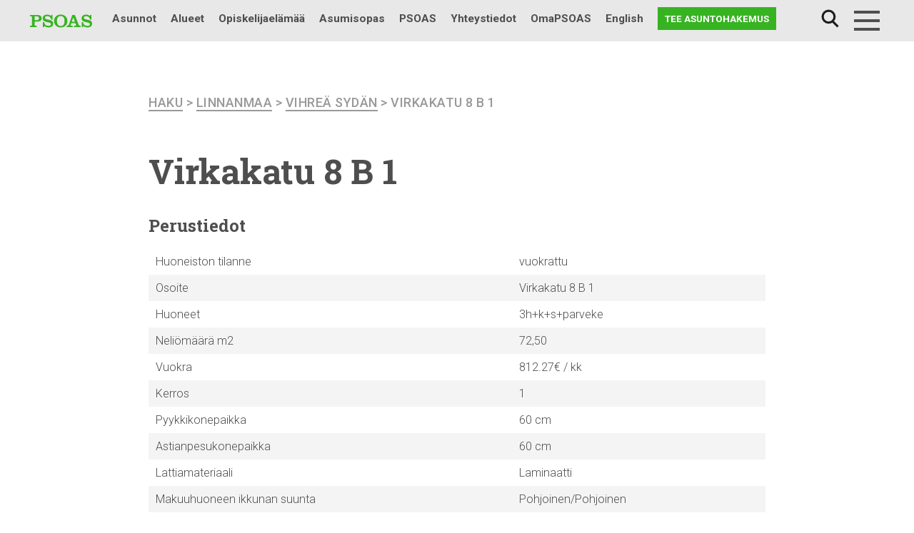

--- FILE ---
content_type: text/html; charset=UTF-8
request_url: https://www.psoas.fi/huoneisto/virkakatu-8-b-1/
body_size: 12657
content:
<!doctype html>
<html lang="fi">
<head>
	<meta charset="UTF-8">
	<meta name="viewport" content="width=device-width, initial-scale=1">
  <link rel="profile" href="http://gmpg.org/xfn/11">
	<link rel="stylesheet" href="https://stackpath.bootstrapcdn.com/bootstrap/4.2.1/css/bootstrap.min.css" integrity="sha384-GJzZqFGwb1QTTN6wy59ffF1BuGJpLSa9DkKMp0DgiMDm4iYMj70gZWKYbI706tWS" crossorigin="anonymous">
	<!-- Google Tag Manager -->
	<script>(function(w,d,s,l,i){w[l]=w[l]||[];w[l].push({'gtm.start':
	new Date().getTime(),event:'gtm.js'});var f=d.getElementsByTagName(s)[0],
	j=d.createElement(s),dl=l!='dataLayer'?'&l='+l:'';j.async=true;j.src=
	'https://www.googletagmanager.com/gtm.js?id='+i+dl;f.parentNode.insertBefore(j,f);
	})(window,document,'script','dataLayer','GTM-N8SD2RT');</script>
	<!-- End Google Tag Manager -->
	<!-- Facebook Pixel Code -->
	<script>
	  !function(f,b,e,v,n,t,s)
	  {if(f.fbq)return;n=f.fbq=function(){n.callMethod?
	  n.callMethod.apply(n,arguments):n.queue.push(arguments)};
	  if(!f._fbq)f._fbq=n;n.push=n;n.loaded=!0;n.version='2.0';
	  n.queue=[];t=b.createElement(e);t.async=!0;
	  t.src=v;s=b.getElementsByTagName(e)[0];
	  s.parentNode.insertBefore(t,s)}(window, document,'script',
	  'https://connect.facebook.net/en_US/fbevents.js');
	  fbq('init', '858505798173327');
	  fbq('track', 'PageView');
	</script>
	<noscript>
	  <img height="1" width="1" style="display:none"
	       src="https://www.facebook.com/tr?id=858505798173327&ev=PageView&noscript=1"/>
	</noscript>
	<!-- End Facebook Pixel Code -->
  <title>Virkakatu 8 B 1 | PSOAS</title>
<link rel="alternate" href="https://www.psoas.fi/huoneisto/virkakatu-8-b-1/" hreflang="fi" />
<link rel="alternate" href="https://www.psoas.fi/en/apartment/virkakatu-8-b-1/" hreflang="en" />

<!-- The SEO Framework tehnyt Sybre Waaijer -->
<meta property="og:locale" content="fi_FI" />
<meta property="og:type" content="website" />
<meta property="og:title" content="Virkakatu 8 B 1 | PSOAS" />
<meta property="og:url" content="https://www.psoas.fi/huoneisto/virkakatu-8-b-1/" />
<meta property="og:site_name" content="PSOAS" />
<meta name="twitter:card" content="summary_large_image" />
<meta name="twitter:title" content="Virkakatu 8 B 1 | PSOAS" />
<link rel="canonical" href="https://www.psoas.fi/huoneisto/virkakatu-8-b-1/" />
<script type="application/ld+json">{"@context":"https://schema.org","@type":"BreadcrumbList","itemListElement":[{"@type":"ListItem","position":1,"item":{"@id":"https://www.psoas.fi/","name":"Vuokra&#x2d;asunnot Oulu | PSOAS"}},{"@type":"ListItem","position":2,"item":{"@id":"https://www.psoas.fi/huoneisto/virkakatu-8-b-1/","name":"Virkakatu 8 B 1"}}]}</script>
<!-- / The SEO Framework tehnyt Sybre Waaijer | 2.90ms meta | 1.19ms boot -->

<link rel='dns-prefetch' href='//maps.googleapis.com' />
<link rel='dns-prefetch' href='//fonts.googleapis.com' />
<link rel="alternate" type="application/rss+xml" title="PSOAS &raquo; syöte" href="https://www.psoas.fi/feed/" />
<link rel="alternate" type="application/rss+xml" title="PSOAS &raquo; kommenttien syöte" href="https://www.psoas.fi/comments/feed/" />
<link rel='stylesheet' id='wp-block-library-css'  href='https://www.psoas.fi/wp-includes/css/dist/block-library/style.min.css?ver=6.0.11' type='text/css' media='all' />
<style id='wp-block-library-theme-inline-css' type='text/css'>
.wp-block-audio figcaption{color:#555;font-size:13px;text-align:center}.is-dark-theme .wp-block-audio figcaption{color:hsla(0,0%,100%,.65)}.wp-block-code{border:1px solid #ccc;border-radius:4px;font-family:Menlo,Consolas,monaco,monospace;padding:.8em 1em}.wp-block-embed figcaption{color:#555;font-size:13px;text-align:center}.is-dark-theme .wp-block-embed figcaption{color:hsla(0,0%,100%,.65)}.blocks-gallery-caption{color:#555;font-size:13px;text-align:center}.is-dark-theme .blocks-gallery-caption{color:hsla(0,0%,100%,.65)}.wp-block-image figcaption{color:#555;font-size:13px;text-align:center}.is-dark-theme .wp-block-image figcaption{color:hsla(0,0%,100%,.65)}.wp-block-pullquote{border-top:4px solid;border-bottom:4px solid;margin-bottom:1.75em;color:currentColor}.wp-block-pullquote__citation,.wp-block-pullquote cite,.wp-block-pullquote footer{color:currentColor;text-transform:uppercase;font-size:.8125em;font-style:normal}.wp-block-quote{border-left:.25em solid;margin:0 0 1.75em;padding-left:1em}.wp-block-quote cite,.wp-block-quote footer{color:currentColor;font-size:.8125em;position:relative;font-style:normal}.wp-block-quote.has-text-align-right{border-left:none;border-right:.25em solid;padding-left:0;padding-right:1em}.wp-block-quote.has-text-align-center{border:none;padding-left:0}.wp-block-quote.is-large,.wp-block-quote.is-style-large,.wp-block-quote.is-style-plain{border:none}.wp-block-search .wp-block-search__label{font-weight:700}:where(.wp-block-group.has-background){padding:1.25em 2.375em}.wp-block-separator.has-css-opacity{opacity:.4}.wp-block-separator{border:none;border-bottom:2px solid;margin-left:auto;margin-right:auto}.wp-block-separator.has-alpha-channel-opacity{opacity:1}.wp-block-separator:not(.is-style-wide):not(.is-style-dots){width:100px}.wp-block-separator.has-background:not(.is-style-dots){border-bottom:none;height:1px}.wp-block-separator.has-background:not(.is-style-wide):not(.is-style-dots){height:2px}.wp-block-table thead{border-bottom:3px solid}.wp-block-table tfoot{border-top:3px solid}.wp-block-table td,.wp-block-table th{padding:.5em;border:1px solid;word-break:normal}.wp-block-table figcaption{color:#555;font-size:13px;text-align:center}.is-dark-theme .wp-block-table figcaption{color:hsla(0,0%,100%,.65)}.wp-block-video figcaption{color:#555;font-size:13px;text-align:center}.is-dark-theme .wp-block-video figcaption{color:hsla(0,0%,100%,.65)}.wp-block-template-part.has-background{padding:1.25em 2.375em;margin-top:0;margin-bottom:0}
</style>
<style id='global-styles-inline-css' type='text/css'>
body{--wp--preset--color--black: #000000;--wp--preset--color--cyan-bluish-gray: #abb8c3;--wp--preset--color--white: #ffffff;--wp--preset--color--pale-pink: #f78da7;--wp--preset--color--vivid-red: #cf2e2e;--wp--preset--color--luminous-vivid-orange: #ff6900;--wp--preset--color--luminous-vivid-amber: #fcb900;--wp--preset--color--light-green-cyan: #7bdcb5;--wp--preset--color--vivid-green-cyan: #00d084;--wp--preset--color--pale-cyan-blue: #8ed1fc;--wp--preset--color--vivid-cyan-blue: #0693e3;--wp--preset--color--vivid-purple: #9b51e0;--wp--preset--gradient--vivid-cyan-blue-to-vivid-purple: linear-gradient(135deg,rgba(6,147,227,1) 0%,rgb(155,81,224) 100%);--wp--preset--gradient--light-green-cyan-to-vivid-green-cyan: linear-gradient(135deg,rgb(122,220,180) 0%,rgb(0,208,130) 100%);--wp--preset--gradient--luminous-vivid-amber-to-luminous-vivid-orange: linear-gradient(135deg,rgba(252,185,0,1) 0%,rgba(255,105,0,1) 100%);--wp--preset--gradient--luminous-vivid-orange-to-vivid-red: linear-gradient(135deg,rgba(255,105,0,1) 0%,rgb(207,46,46) 100%);--wp--preset--gradient--very-light-gray-to-cyan-bluish-gray: linear-gradient(135deg,rgb(238,238,238) 0%,rgb(169,184,195) 100%);--wp--preset--gradient--cool-to-warm-spectrum: linear-gradient(135deg,rgb(74,234,220) 0%,rgb(151,120,209) 20%,rgb(207,42,186) 40%,rgb(238,44,130) 60%,rgb(251,105,98) 80%,rgb(254,248,76) 100%);--wp--preset--gradient--blush-light-purple: linear-gradient(135deg,rgb(255,206,236) 0%,rgb(152,150,240) 100%);--wp--preset--gradient--blush-bordeaux: linear-gradient(135deg,rgb(254,205,165) 0%,rgb(254,45,45) 50%,rgb(107,0,62) 100%);--wp--preset--gradient--luminous-dusk: linear-gradient(135deg,rgb(255,203,112) 0%,rgb(199,81,192) 50%,rgb(65,88,208) 100%);--wp--preset--gradient--pale-ocean: linear-gradient(135deg,rgb(255,245,203) 0%,rgb(182,227,212) 50%,rgb(51,167,181) 100%);--wp--preset--gradient--electric-grass: linear-gradient(135deg,rgb(202,248,128) 0%,rgb(113,206,126) 100%);--wp--preset--gradient--midnight: linear-gradient(135deg,rgb(2,3,129) 0%,rgb(40,116,252) 100%);--wp--preset--duotone--dark-grayscale: url('#wp-duotone-dark-grayscale');--wp--preset--duotone--grayscale: url('#wp-duotone-grayscale');--wp--preset--duotone--purple-yellow: url('#wp-duotone-purple-yellow');--wp--preset--duotone--blue-red: url('#wp-duotone-blue-red');--wp--preset--duotone--midnight: url('#wp-duotone-midnight');--wp--preset--duotone--magenta-yellow: url('#wp-duotone-magenta-yellow');--wp--preset--duotone--purple-green: url('#wp-duotone-purple-green');--wp--preset--duotone--blue-orange: url('#wp-duotone-blue-orange');--wp--preset--font-size--small: 13px;--wp--preset--font-size--medium: 20px;--wp--preset--font-size--large: 36px;--wp--preset--font-size--x-large: 42px;--wp--preset--font-size--normal: 16px;}.has-black-color{color: var(--wp--preset--color--black) !important;}.has-cyan-bluish-gray-color{color: var(--wp--preset--color--cyan-bluish-gray) !important;}.has-white-color{color: var(--wp--preset--color--white) !important;}.has-pale-pink-color{color: var(--wp--preset--color--pale-pink) !important;}.has-vivid-red-color{color: var(--wp--preset--color--vivid-red) !important;}.has-luminous-vivid-orange-color{color: var(--wp--preset--color--luminous-vivid-orange) !important;}.has-luminous-vivid-amber-color{color: var(--wp--preset--color--luminous-vivid-amber) !important;}.has-light-green-cyan-color{color: var(--wp--preset--color--light-green-cyan) !important;}.has-vivid-green-cyan-color{color: var(--wp--preset--color--vivid-green-cyan) !important;}.has-pale-cyan-blue-color{color: var(--wp--preset--color--pale-cyan-blue) !important;}.has-vivid-cyan-blue-color{color: var(--wp--preset--color--vivid-cyan-blue) !important;}.has-vivid-purple-color{color: var(--wp--preset--color--vivid-purple) !important;}.has-black-background-color{background-color: var(--wp--preset--color--black) !important;}.has-cyan-bluish-gray-background-color{background-color: var(--wp--preset--color--cyan-bluish-gray) !important;}.has-white-background-color{background-color: var(--wp--preset--color--white) !important;}.has-pale-pink-background-color{background-color: var(--wp--preset--color--pale-pink) !important;}.has-vivid-red-background-color{background-color: var(--wp--preset--color--vivid-red) !important;}.has-luminous-vivid-orange-background-color{background-color: var(--wp--preset--color--luminous-vivid-orange) !important;}.has-luminous-vivid-amber-background-color{background-color: var(--wp--preset--color--luminous-vivid-amber) !important;}.has-light-green-cyan-background-color{background-color: var(--wp--preset--color--light-green-cyan) !important;}.has-vivid-green-cyan-background-color{background-color: var(--wp--preset--color--vivid-green-cyan) !important;}.has-pale-cyan-blue-background-color{background-color: var(--wp--preset--color--pale-cyan-blue) !important;}.has-vivid-cyan-blue-background-color{background-color: var(--wp--preset--color--vivid-cyan-blue) !important;}.has-vivid-purple-background-color{background-color: var(--wp--preset--color--vivid-purple) !important;}.has-black-border-color{border-color: var(--wp--preset--color--black) !important;}.has-cyan-bluish-gray-border-color{border-color: var(--wp--preset--color--cyan-bluish-gray) !important;}.has-white-border-color{border-color: var(--wp--preset--color--white) !important;}.has-pale-pink-border-color{border-color: var(--wp--preset--color--pale-pink) !important;}.has-vivid-red-border-color{border-color: var(--wp--preset--color--vivid-red) !important;}.has-luminous-vivid-orange-border-color{border-color: var(--wp--preset--color--luminous-vivid-orange) !important;}.has-luminous-vivid-amber-border-color{border-color: var(--wp--preset--color--luminous-vivid-amber) !important;}.has-light-green-cyan-border-color{border-color: var(--wp--preset--color--light-green-cyan) !important;}.has-vivid-green-cyan-border-color{border-color: var(--wp--preset--color--vivid-green-cyan) !important;}.has-pale-cyan-blue-border-color{border-color: var(--wp--preset--color--pale-cyan-blue) !important;}.has-vivid-cyan-blue-border-color{border-color: var(--wp--preset--color--vivid-cyan-blue) !important;}.has-vivid-purple-border-color{border-color: var(--wp--preset--color--vivid-purple) !important;}.has-vivid-cyan-blue-to-vivid-purple-gradient-background{background: var(--wp--preset--gradient--vivid-cyan-blue-to-vivid-purple) !important;}.has-light-green-cyan-to-vivid-green-cyan-gradient-background{background: var(--wp--preset--gradient--light-green-cyan-to-vivid-green-cyan) !important;}.has-luminous-vivid-amber-to-luminous-vivid-orange-gradient-background{background: var(--wp--preset--gradient--luminous-vivid-amber-to-luminous-vivid-orange) !important;}.has-luminous-vivid-orange-to-vivid-red-gradient-background{background: var(--wp--preset--gradient--luminous-vivid-orange-to-vivid-red) !important;}.has-very-light-gray-to-cyan-bluish-gray-gradient-background{background: var(--wp--preset--gradient--very-light-gray-to-cyan-bluish-gray) !important;}.has-cool-to-warm-spectrum-gradient-background{background: var(--wp--preset--gradient--cool-to-warm-spectrum) !important;}.has-blush-light-purple-gradient-background{background: var(--wp--preset--gradient--blush-light-purple) !important;}.has-blush-bordeaux-gradient-background{background: var(--wp--preset--gradient--blush-bordeaux) !important;}.has-luminous-dusk-gradient-background{background: var(--wp--preset--gradient--luminous-dusk) !important;}.has-pale-ocean-gradient-background{background: var(--wp--preset--gradient--pale-ocean) !important;}.has-electric-grass-gradient-background{background: var(--wp--preset--gradient--electric-grass) !important;}.has-midnight-gradient-background{background: var(--wp--preset--gradient--midnight) !important;}.has-small-font-size{font-size: var(--wp--preset--font-size--small) !important;}.has-medium-font-size{font-size: var(--wp--preset--font-size--medium) !important;}.has-large-font-size{font-size: var(--wp--preset--font-size--large) !important;}.has-x-large-font-size{font-size: var(--wp--preset--font-size--x-large) !important;}
</style>
<link rel='stylesheet' id='pb-accordion-blocks-style-css'  href='https://www.psoas.fi/wp-content/plugins/accordion-blocks/build/index.css?ver=1.5.0' type='text/css' media='all' />
<link rel='stylesheet' id='recycling-points-style-css'  href='https://www.psoas.fi/wp-content/plugins/psoas-recycling-scoreboard/assets/css/psoas-recycling-scoreboard.css?ver=1.0.0' type='text/css' media='all' />
<link rel='stylesheet' id='testimonial-styles-css'  href='https://www.psoas.fi/wp-content/plugins/psoas-testimonials/testimonial-styles.css?ver=6.0.11' type='text/css' media='all' />
<link rel='stylesheet' id='responsive-lightbox-nivo_lightbox-css-css'  href='https://www.psoas.fi/wp-content/plugins/responsive-lightbox-lite/assets/nivo-lightbox/nivo-lightbox.css?ver=6.0.11' type='text/css' media='all' />
<link rel='stylesheet' id='responsive-lightbox-nivo_lightbox-css-d-css'  href='https://www.psoas.fi/wp-content/plugins/responsive-lightbox-lite/assets/nivo-lightbox/themes/default/default.css?ver=6.0.11' type='text/css' media='all' />
<link rel='stylesheet' id='vuokraovi-xml-css'  href='https://www.psoas.fi/wp-content/plugins/vuokraovi-xml/public/css/vuokraovi-xml-public.css?ver=1.0.0' type='text/css' media='all' />
<link rel='stylesheet' id='wp-polls-css'  href='https://www.psoas.fi/wp-content/plugins/wp-polls/polls-css.css?ver=2.77.0' type='text/css' media='all' />
<style id='wp-polls-inline-css' type='text/css'>
.wp-polls .pollbar {
	margin: 1px;
	font-size: 6px;
	line-height: 8px;
	height: 8px;
	background-image: url('https://www.psoas.fi/wp-content/plugins/wp-polls/images/default/pollbg.gif');
	border: 1px solid #c8c8c8;
}

</style>
<link rel='stylesheet' id='wpex-font-awesome-5-css'  href='https://www.psoas.fi/wp-content/plugins/wp-timelines/css/font-awesome-5/css/all.min.css?ver=6.0.11' type='text/css' media='all' />
<link rel='stylesheet' id='wpex-font-awesome-shims-css'  href='https://www.psoas.fi/wp-content/plugins/wp-timelines/css/font-awesome-5/css/v4-shims.min.css?ver=6.0.11' type='text/css' media='all' />
<link rel='stylesheet' id='wpex-google-fonts-css'  href='//fonts.googleapis.com/css?family=Source+Sans+Pro&#038;ver=1.0.0' type='text/css' media='all' />
<link rel='stylesheet' id='wpex-ex_s_lick-css'  href='https://www.psoas.fi/wp-content/plugins/wp-timelines/js/ex_s_lick/ex_s_lick.css?ver=6.0.11' type='text/css' media='all' />
<link rel='stylesheet' id='wpex-ex_s_lick-theme-css'  href='https://www.psoas.fi/wp-content/plugins/wp-timelines/js/ex_s_lick/ex_s_lick-theme.css?ver=6.0.11' type='text/css' media='all' />
<link rel='stylesheet' id='wpex-timeline-animate-css'  href='https://www.psoas.fi/wp-content/plugins/wp-timelines/css/animate.css?ver=6.0.11' type='text/css' media='all' />
<link rel='stylesheet' id='wpex-timeline-css-css'  href='https://www.psoas.fi/wp-content/plugins/wp-timelines/css/style.css?ver=6.0.11' type='text/css' media='all' />
<link rel='stylesheet' id='wpex-timeline-sidebyside-css'  href='https://www.psoas.fi/wp-content/plugins/wp-timelines/css/style-sidebyside.css?ver=6.0.11' type='text/css' media='all' />
<link rel='stylesheet' id='wpex-horiz-css-css'  href='https://www.psoas.fi/wp-content/plugins/wp-timelines/css/horiz-style.css?ver=3.2' type='text/css' media='all' />
<link rel='stylesheet' id='wpex-timeline-dark-css-css'  href='https://www.psoas.fi/wp-content/plugins/wp-timelines/css/dark.css?ver=6.0.11' type='text/css' media='all' />
<style id='wpex-timeline-dark-css-inline-css' type='text/css'>
	.wpextl-loadicon,
    .wpextl-loadicon::before,
	.wpextl-loadicon::after{ border-left-color:#0db14b}
    .wpex-filter > .fa,
    .wpex-endlabel.wpex-loadmore span, .wpex-tltitle.wpex-loadmore span, .wpex-loadmore .loadmore-timeline,
    .wpex-timeline-list.show-icon .wpex-timeline > li:after, .wpex-timeline-list.show-icon .wpex-timeline > li:first-child:before,
    .wpex-timeline-list.show-icon .wpex-timeline.style-center > li .wpex-content-left .wpex-leftdate,
    .wpex-timeline-list.show-icon li .wpex-timeline-icon .fa,
    .wpex .timeline-details .wptl-readmore > a:hover,
    .wpex-spinner > div,
    .wpex.horizontal-timeline .ex_s_lick-prev:hover, .wpex.horizontal-timeline .ex_s_lick-next:hover,
    .wpex.horizontal-timeline .horizontal-content .ex_s_lick-next:hover,
    .wpex.horizontal-timeline .horizontal-content .ex_s_lick-prev:hover,
    .wpex.horizontal-timeline .horizontal-nav li.ex_s_lick-current span.tl-point:before,
    .wpex.horizontal-timeline.tl-hozsteps .horizontal-nav li.ex_s_lick-current span.tl-point i,
    .timeline-navigation a.btn,
    .timeline-navigation div > a,
    .wpex.horizontal-timeline.ex-multi-item .horizontal-nav li .wpex_point:before,
    .wpex.horizontal-timeline.ex-multi-item .horizontal-nav li.ex_s_lick-current .wpex_point:before,
    .wpex.wpex-horizontal-3.ex-multi-item .horizontal-nav  h2 a,
    .wpex-timeline-list:not(.show-icon) .wptl-feature-name span,
    .wpex.horizontal-timeline.ex-multi-item:not(.wpex-horizontal-4) .horizontal-nav li span.wpex_point,
    .wpex.horizontal-timeline.ex-multi-item:not(.wpex-horizontal-4) .horizontal-nav li span.wpex_point,
    .show-wide_img .wpex-timeline > li .wpex-timeline-time span.tll-date,
    .wpex-timeline-list.show-bg.left-tl li .wpex-timeline-label .wpex-content-left .wpex-leftdate,
    .wpex-timeline-list.show-simple:not(.show-simple-bod) ul li .wpex-timeline-time .tll-date,
    .show-box-color .tlb-time,
    .sidebyside-tl.show-classic span.tll-date,
    .wptl-back-to-list a,
    .wpex-timeline > li .wpex-timeline-icon .fa{ background:#0db14b}
    .wpex-timeline-list.show-icon li .wpex-timeline-icon .fa:before,
    .wpex-filter span.active,
    .wpex-timeline-list.show-simple.show-simple-bod ul li .wpex-timeline-time .tll-date,
    .wpex-timeline-list.show-simple .wptl-readmore-center a,
    .wpex.horizontal-timeline .ex_s_lick-prev, .wpex.horizontal-timeline .ex_s_lick-next,
    .wpex.horizontal-timeline.tl-hozsteps .horizontal-nav li.prev_item:not(.ex_s_lick-current) span.tl-point i,
    .wpex.horizontal-timeline.ex-multi-item .horizontal-nav li span.wpex_point i,
    .wpex-timeline-list.show-clean .wpex-timeline > li .wpex-timeline-label h2,
    .wpex-timeline-list.show-simple li .wpex-timeline-icon .fa:not(.no-icon):before,
    .wpex.horizontal-timeline .extl-hoz-sbs .horizontal-nav li span.tl-point i,
    .show-wide_img.left-tl .wpex-timeline > li .wpex-timeline-icon .fa:not(.no-icon):not(.icon-img):before,
    .wpex-timeline > li .wpex-timeline-time span:last-child{ color:#0db14b}
    .wpex .timeline-details .wptl-readmore > a,
    .wpex.horizontal-timeline .ex_s_lick-prev:hover, .wpex.horizontal-timeline .ex_s_lick-next:hover,
    .wpex.horizontal-timeline .horizontal-content .ex_s_lick-next:hover,
    .wpex.horizontal-timeline .horizontal-content .ex_s_lick-prev:hover,
    .wpex.horizontal-timeline .horizontal-nav li.ex_s_lick-current span.tl-point:before,
    .wpex.horizontal-timeline .ex_s_lick-prev, .wpex.horizontal-timeline .ex_s_lick-next,
    .wpex.horizontal-timeline .timeline-pos-select,
    .wpex.horizontal-timeline .horizontal-nav li.prev_item span.tl-point:before,
    .wpex.horizontal-timeline.tl-hozsteps .horizontal-nav li.ex_s_lick-current span.tl-point i,
    .wpex.horizontal-timeline.tl-hozsteps .timeline-hr, .wpex.horizontal-timeline.tl-hozsteps .timeline-pos-select,
    .wpex.horizontal-timeline.tl-hozsteps .horizontal-nav li.prev_item span.tl-point i,
    .wpex-timeline-list.left-tl.show-icon .wptl-feature-name,
    .wpex-timeline-list.show-icon .wptl-feature-name span,
    .wpex.horizontal-timeline.ex-multi-item .horizontal-nav li span.wpex_point i,
    .wpex.horizontal-timeline.ex-multi-item.wpex-horizontal-4 .wpextt_templates .wptl-readmore a,
    .wpex-timeline-list.show-box-color .style-center > li:nth-child(odd) .wpex-timeline-label,
	.wpex-timeline-list.show-box-color .style-center > li .wpex-timeline-label,
	.wpex-timeline-list.show-box-color .style-center > li:nth-child(odd) .wpex-timeline-icon .fa:after,
    .extl-lb .gslide-description.description-right h3.lb-title:after,
    .wpex.horizontal-timeline.ex-multi-item .extl-hoz-sbs.style-7 .extl-sbd-details,
	.wpex-timeline-list.show-box-color li .wpex-timeline-icon i:after,
    .wpex.horizontal-timeline .extl-hoz-sbs .horizontal-nav li span.tl-point i,
    .wpex.wpex-horizontal-3.ex-multi-item .horizontal-nav .wpextt_templates .wptl-readmore a{border-color: #0db14b;}
    .wpex-timeline > li .wpex-timeline-label:before,
    .show-wide_img .wpex-timeline > li .wpex-timeline-time span.tll-date:before, 
    .wpex-timeline > li .wpex-timeline-label:before,
    .wpex-timeline-list.show-wide_img.left-tl .wpex-timeline > li .wpex-timeline-time span.tll-date:before,
    .wpex-timeline-list.show-icon.show-bg .wpex-timeline > li .wpex-timeline-label:after,
    .wpex-timeline-list.show-icon .wpex-timeline.style-center > li .wpex-timeline-label:after
    {border-right-color: #0db14b;}
    .wpex-filter span,
    .wpex-timeline > li .wpex-timeline-label{border-left-color: #0db14b;}
    .wpex-timeline-list.show-wide_img .wpex-timeline > li .timeline-details,
    .wpex.horizontal-timeline.ex-multi-item:not(.wpex-horizontal-4) .horizontal-nav li span.wpex_point:after{border-top-color: #0db14b;}
    .wpex.wpex-horizontal-3.ex-multi-item .wpex-timeline-label .timeline-details:after{border-bottom-color: #0db14b;}
    @media (min-width: 768px){
        .wpex-timeline.style-center > li:nth-child(odd) .wpex-timeline-label{border-right-color: #0db14b;}
        .show-wide_img .wpex-timeline > li:nth-child(even) .wpex-timeline-time span.tll-date:before,
        .wpex-timeline.style-center > li:nth-child(odd) .wpex-timeline-label:before,
        .wpex-timeline-list.show-icon .style-center > li:nth-child(odd) .wpex-timeline-label:after{border-left-color: #0db14b;}
    }
	.tlct-shortdes h2 a {
	pointer-events: none;
}
</style>
<link rel='stylesheet' id='search-filter-plugin-styles-css'  href='https://www.psoas.fi/wp-content/plugins/search-filter-pro/public/assets/css/search-filter.min.css?ver=2.5.1' type='text/css' media='all' />
<link rel='stylesheet' id='styles-css'  href='https://www.psoas.fi/wp-content/themes/psoas18/css/global.css?ver=1759299762' type='text/css' media='all' />
<script type='text/javascript' src='https://www.psoas.fi/wp-includes/js/jquery/jquery.min.js?ver=3.6.0' id='jquery-core-js'></script>
<script type='text/javascript' src='https://www.psoas.fi/wp-includes/js/jquery/jquery-migrate.min.js?ver=3.3.2' id='jquery-migrate-js'></script>
<script type='text/javascript' src='https://www.psoas.fi/wp-content/plugins/responsive-lightbox-lite/assets/nivo-lightbox/nivo-lightbox.min.js?ver=6.0.11' id='responsive-lightbox-nivo_lightbox-js'></script>
<script type='text/javascript' id='responsive-lightbox-lite-script-js-extra'>
/* <![CDATA[ */
var rllArgs = {"script":"nivo_lightbox","selector":"lightbox","custom_events":""};
/* ]]> */
</script>
<script type='text/javascript' src='https://www.psoas.fi/wp-content/plugins/responsive-lightbox-lite/assets/inc/script.js?ver=6.0.11' id='responsive-lightbox-lite-script-js'></script>
<script type='text/javascript' src='https://www.psoas.fi/wp-content/plugins/vuokraovi-xml/public/js/vuokraovi-xml-public.js?ver=1.0.0' id='vuokraovi-xml-js'></script>
<script type='text/javascript' id='search-filter-plugin-build-js-extra'>
/* <![CDATA[ */
var SF_LDATA = {"ajax_url":"https:\/\/www.psoas.fi\/wp-admin\/admin-ajax.php","home_url":"https:\/\/www.psoas.fi\/"};
/* ]]> */
</script>
<script type='text/javascript' src='https://www.psoas.fi/wp-content/plugins/search-filter-pro/public/assets/js/search-filter-build.min.js?ver=2.5.1' id='search-filter-plugin-build-js'></script>
<script type='text/javascript' src='https://www.psoas.fi/wp-content/plugins/search-filter-pro/public/assets/js/chosen.jquery.min.js?ver=2.5.1' id='search-filter-plugin-chosen-js'></script>
<script type='text/javascript' src='https://www.psoas.fi/wp-content/themes/psoas18/js/psoas_megamenu.js?ver=6.0.11' id='psoas_megamenu-js'></script>
<script type='text/javascript' id='psoas_huoneistohaku-js-extra'>
/* <![CDATA[ */
var psoas_huoneistohaku_settings = {"ajax_url":"https:\/\/www.psoas.fi\/wp-admin\/admin-ajax.php"};
/* ]]> */
</script>
<script type='text/javascript' src='https://www.psoas.fi/wp-content/themes/psoas18/js/psoas_huoneistohaku.js?ver=6.0.11' id='psoas_huoneistohaku-js'></script>
<link rel="https://api.w.org/" href="https://www.psoas.fi/wp-json/" /><link rel="EditURI" type="application/rsd+xml" title="RSD" href="https://www.psoas.fi/xmlrpc.php?rsd" />
<link rel="wlwmanifest" type="application/wlwmanifest+xml" href="https://www.psoas.fi/wp-includes/wlwmanifest.xml" /> 
<link rel="alternate" type="application/json+oembed" href="https://www.psoas.fi/wp-json/oembed/1.0/embed?url=https%3A%2F%2Fwww.psoas.fi%2Fhuoneisto%2Fvirkakatu-8-b-1%2F" />
<link rel="alternate" type="text/xml+oembed" href="https://www.psoas.fi/wp-json/oembed/1.0/embed?url=https%3A%2F%2Fwww.psoas.fi%2Fhuoneisto%2Fvirkakatu-8-b-1%2F&#038;format=xml" />
	<style>
	fi, en {
		display:none;
		margin:0;
		padding:0;
		border:0; 
	}
	html[lang="fi"] fi {
		display: inline;
	}
	html[lang="en-GB"] en,
	html[lang="en-US"] en,
	html[lang="en"] en {
		display: inline;
	}
	</style>
	<script>
	( function( $ ) {
		$(function() {
			var lang = '';
			$("fi, en").each(function(){
				lang = this['nodeName'].toLowerCase();
				$(this).attr("lang", lang);
			});

			var optioncontent, newstr, content;
			var locale = typeof langjs !== 'undefined' ? langjs['pll_locale'] : 'fi';
			
			var regex = new RegExp('\<' + locale +'.*?>(.*?)<\/'+ locale +'>+');
			$("select option").each(function(){
				optioncontent = $(this).text();
				newstr = optioncontent.match(regex);
				if (newstr === null){return};
				content = newstr[0].replace(/<\/?[^>]+(>|$)/g, "");
				$(this).text(content);
			});
		});
	})( jQuery );
	</script>
	<link rel="icon" href="https://www.psoas.fi/wp-content/uploads/2019/01/cropped-psoas-favicon-150x150.png" sizes="32x32" />
<link rel="icon" href="https://www.psoas.fi/wp-content/uploads/2019/01/cropped-psoas-favicon-300x300.png" sizes="192x192" />
<link rel="apple-touch-icon" href="https://www.psoas.fi/wp-content/uploads/2019/01/cropped-psoas-favicon-300x300.png" />
<meta name="msapplication-TileImage" content="https://www.psoas.fi/wp-content/uploads/2019/01/cropped-psoas-favicon-300x300.png" />
		<style type="text/css" id="wp-custom-css">
			body.page-id-47296, body.page-id-58260 {
	background-color: #f2f2f2;
}

body.page-id-47296 .page-content, body.page-id-58260 .page-content {
	max-width: 1000px !important;
}
.wpex-timeline-label {
	border: 0 !important;
	box-shadow: none !important;
}
.timeline-details .img-left {
	width: 100% !important;
	margin-bottom: 20px !important;
}
.tlday {
	float: none !important;
	font-size: 50px !important;
	font-family: "Roboto Slab", serif !important;
}
.wpex-leftdate div {
	display: none !important;
}
.wpex-leftdate {
	text-align: center !important;
}


.wpex-timeline-list.show-icon .wpex-timeline > li:after, .wpex-timeline-list.show-icon .wpex-timeline > li:first-child:before {
	background-color: #0DB14B !important;
}
.tlct-shortdes h2 a {
	font-family: "Roboto Slab", serif !important;
    font-size: 1.5rem !important;
	text-transform: none;
	font-weight: bold !important;
	color: #0DB14B !important;
}
.tlct-shortdes p {
	font-family: "Roboto", sans-serif !important;
	margin-bottom: 10px !important;
}
@media (min-width:782px) {
.wp-block-columns {
flex-wrap: wrap!important;
}
}

.page-id-4000 h1.entry-title {
  display: none !important;
}

.page-id-10706 h1.entry-title {
  display: none !important;
}

/* Vastuullisuus */

body.page-template-page-vastuullisuus .page-header {
	 display: none;
}
 body.page-template-page-vastuullisuus.page-child .banner {
	 height: auto;
}
 body.page-template-page-vastuullisuus .banner {
	 height: 100vh;
}
 @media (max-width: 991px) {
	 body.page-template-page-vastuullisuus .banner {
		 height: auto;
	}
}
 body.page-template-page-vastuullisuus .banner__image {
	 height: 100%;
	 padding: 150px 0 100px 0;
}
 body.page-template-page-vastuullisuus .banner__image.has-content::before {
	 background: none;
}
 body.page-template-page-vastuullisuus .banner__otsikko {
	 text-align: center;
	 max-width: 940px;
}
 body.page-template-page-vastuullisuus .banner__otsikko__yla {
	 font-size: 3rem;
	 margin-bottom: 2rem;
}
 body.page-template-page-vastuullisuus .banner__otsikko__ala {
	 font-size: 1rem;
	 font-family: 'Roboto', sans-serif;
}
 body.page-template-page-vastuullisuus .banner__ankkurit {
	 display: flex;
	 gap: 1rem;
	 margin-top: 2rem;
	 justify-content: center;
	 flex-wrap: wrap;
}
 body.page-template-page-vastuullisuus .banner__ankkurit a {
	 background: 0 0;
	 border-radius: 0;
	 padding: 8px 15px 6px;
	 border: solid 1px currentColor;
	 text-transform: uppercase;
	 font-weight: 400;
	 font-size: 1rem;
	 letter-spacing: 0.5px;
	 text-wrap: nowrap;
	 width: auto;
}
 body.page-template-page-vastuullisuus hr.wp-block-separator {
	 width: 100% !important;
	 height: 2px;
	 background: #0db14b;
	 margin: 5rem 0 !important;
}
 body.page-template-page-vastuullisuus .page-content {
	 max-width: 940px;
}
 body.page-template-page-vastuullisuus h2 {
	 margin: 0 0 1.5rem 0;
	 font-size: 2.25rem;
	 color: #0db14b;
	 scroll-margin-top: 5rem;
}
 body.page-template-page-vastuullisuus h4 {
	 margin: 0 0 1.5rem 0;
	 font-size: 1rem;
	 text-transform: uppercase;
	 letter-spacing: 0.05em;
	 font-weight: 900;
	 scroll-margin-top: 5rem;
}
 body.page-template-page-vastuullisuus p {
	 line-height: 1.5;
}
 body.page-template-page-vastuullisuus .has-medium-font-size {
	 font-size: 1.5rem;
	 font-family: 'Roboto', sans-serif;
	 line-height: 1.5;
}
body.page-id-129779 .wp-block-button__link {
	color:#4e4e4e !important;
}
body.page-id-129779 .is-style-success .wp-block-button__link {
	color:#fff;
}
		</style>
			<script src="https://www.psoas.fi/wp-content/themes/psoas18/js/jquery.matchHeight-min.js"></script>
	<link rel="stylesheet" href="https://www.psoas.fi/wp-content/themes/psoas18/css/styles.css" />
	<!-- Google tag (gtag.js) -->
	<script async src="https://www.googletagmanager.com/gtag/js?id=G-5R0V07B0RE"></script>
	<script>
		window.dataLayer = window.dataLayer || [];
		function gtag(){dataLayer.push(arguments);}
		gtag('js', new Date());

		gtag('config', 'G-5R0V07B0RE');
	</script>
</head>
<body class="huoneisto-template-default single single-huoneisto postid-8127 single-format-standard wp-custom-logo wp-embed-responsive">
	<!-- Google Tag Manager (noscript) -->
	<noscript><iframe src="https://www.googletagmanager.com/ns.html?id=GTM-N8SD2RT"
	height="0" width="0" style="display:none;visibility:hidden"></iframe></noscript>
	<!-- End Google Tag Manager (noscript) -->
<div class="global-banner"><div class="container"><p>Testi</p>
</div></div><header id="site-header" class="site-header" role="banner">
	<button id="nav-toggle" style="display: none !important;"></button>
	<div class="site-header__container">
		<div id="logo">
			<a href="https://www.psoas.fi/" class="custom-logo-link" rel="home"><img src="https://www.psoas.fi/wp-content/uploads/2018/06/psoas_logo_vaaka_brand.svg" class="custom-logo" alt="PSOAS" /></a>		</div>

		<div class="menu main-navigation-wrapper" id="main-navigation-wrapper">
			<button id="megamenu-toggle-button-mobile" class="megamenu-toggle" type="button" aria-label="Menu">
				<svg xmlns="http://www.w3.org/2000/svg" viewBox="0 0 48 48" width="48" height="48"><g fill="#607d8b"><path d="M6 22h36v4H6zM6 10h36v4H6zM6 34h36v4H6z"/></g></svg>
			 	<span class="hamburger-box">
					<span class="hamburger-inner"></span>
				</span>
				<span id="nav-toggle-label" class="screen-reader-text" aria-label="Menu">Menu</span>
			</button>
			<button id="megamenu-toggle-button-desktop" class="megamenu-toggle" type="button" aria-label="Menu">
				<svg xmlns="http://www.w3.org/2000/svg" viewBox="0 0 48 48" width="48" height="48"><g fill="#607d8b"><path d="M6 22h36v4H6zM6 10h36v4H6zM6 34h36v4H6z"/></g></svg>
			 	<span class="hamburger-box">
					<span class="hamburger-inner"></span>
				</span>
				<span id="nav-toggle-label" class="screen-reader-text" aria-label="Menu">Menu</span>
			</button>

			<nav id="nav" class="nav-primary" role="navigation">
				<ul class="menu-items"><li id="menu-item-4023" class="menu-item menu-item-type-custom menu-item-object-custom menu-item-4023"><a href="/asunnot">Asunnot</a></li>
<li id="menu-item-10313" class="menu-item menu-item-type-post_type menu-item-object-page menu-item-10313"><a href="https://www.psoas.fi/alueet/">Alueet</a></li>
<li id="menu-item-58328" class="width-2 menu-item menu-item-type-post_type menu-item-object-page menu-item-has-children menu-item-58328"><a href="https://www.psoas.fi/50-vuotta-opiskelijaelamaa-oulussa/">Opiskelijaelämää</a>
<ul class="sub-menu">
	<li id="menu-item-58327" class="menu-item menu-item-type-post_type menu-item-object-page menu-item-58327"><a href="https://www.psoas.fi/50-vuotta-opiskelijaelamaa-oulussa/">Opiskelijaelämää Oulussa</a></li>
	<li id="menu-item-10314" class="menu-item menu-item-type-post_type menu-item-object-page menu-item-10314"><a href="https://www.psoas.fi/asukastoimikunnat/">Tule mukaan asukastoimikuntaan!</a></li>
	<li id="menu-item-33471" class="menu-item menu-item-type-post_type menu-item-object-page menu-item-33471"><a href="https://www.psoas.fi/asuntoporssi/">PSOAS asuntopörssi</a></li>
	<li id="menu-item-46062" class="menu-item menu-item-type-post_type menu-item-object-page menu-item-46062"><a href="https://www.psoas.fi/solutarinat/">Solutarinat</a></li>
	<li id="menu-item-88617" class="menu-item menu-item-type-post_type menu-item-object-page menu-item-88617"><a href="https://www.psoas.fi/solumate/">Solumate-ing</a></li>
</ul>
</li>
<li id="menu-item-9264" class="menu-item menu-item-type-post_type_archive menu-item-object-asumisopas menu-item-9264"><a href="https://www.psoas.fi/Housing_Guide/">Asumisopas</a></li>
<li id="menu-item-10324" class="menu-item menu-item-type-post_type menu-item-object-page menu-item-has-children menu-item-10324"><a href="https://www.psoas.fi/psoas-asukkaille/">PSOAS</a>
<ul class="sub-menu">
	<li id="menu-item-10331" class="menu-item menu-item-type-post_type menu-item-object-page menu-item-10331"><a href="https://www.psoas.fi/psoas-asukkaille/">Yleistietoa</a></li>
	<li id="menu-item-149134" class="menu-item menu-item-type-post_type menu-item-object-page menu-item-149134"><a href="https://www.psoas.fi/strategia/">Strategia</a></li>
	<li id="menu-item-10332" class="menu-item menu-item-type-post_type menu-item-object-page menu-item-10332"><a href="https://www.psoas.fi/psoas-asukkaille/arvot/">Arvot</a></li>
	<li id="menu-item-140572" class="menu-item menu-item-type-post_type menu-item-object-page menu-item-140572"><a href="https://www.psoas.fi/vastuullisuus/">Vastuullisuus</a></li>
	<li id="menu-item-10315" class="menu-item menu-item-type-post_type menu-item-object-page menu-item-10315"><a href="https://www.psoas.fi/psoas-asukkaille/historia/">Historia</a></li>
	<li id="menu-item-15330" class="menu-item menu-item-type-post_type menu-item-object-page menu-item-15330"><a href="https://www.psoas.fi/psoas-asukkaille/lomakepankki/">Lomakepankki</a></li>
	<li id="menu-item-10321" class="menu-item menu-item-type-post_type menu-item-object-page menu-item-10321"><a href="https://www.psoas.fi/info/liikehuoneistot/">Liiketiloja Oulun pelipaikoilla</a></li>
	<li id="menu-item-10322" class="menu-item menu-item-type-post_type menu-item-object-page menu-item-10322"><a href="https://www.psoas.fi/psoas-asukkaille/rakennushankkeet/">Rakennushankkeet</a></li>
	<li id="menu-item-10323" class="menu-item menu-item-type-post_type menu-item-object-page menu-item-10323"><a href="https://www.psoas.fi/info/saannot-ja-toimintakertomus/">Säännöt ja toimintakertomus</a></li>
	<li id="menu-item-10320" class="menu-item menu-item-type-post_type menu-item-object-page menu-item-10320"><a href="https://www.psoas.fi/psoas-asukkaille/kayttoehdot-ja-tietosuoja/">Käyttöehdot ja tietosuoja</a></li>
</ul>
</li>
<li id="menu-item-10490" class="menu-item menu-item-type-post_type menu-item-object-page menu-item-10490"><a href="https://www.psoas.fi/yhteystiedot/">Yhteystiedot</a></li>
<li id="menu-item-16165" class="menu-item menu-item-type-custom menu-item-object-custom menu-item-16165"><a href="https://omapsoas.fi/login">OmaPSOAS</a></li>
<li id="menu-item-10734-en" class="lang-item lang-item-323 lang-item-en lang-item-first menu-item menu-item-type-custom menu-item-object-custom menu-item-10734-en"><a href="https://www.psoas.fi/en/apartment/virkakatu-8-b-1/" hreflang="en-GB" lang="en-GB">English</a></li>
<li id="menu-item-64850" class="button menu-item menu-item-type-post_type menu-item-object-page menu-item-64850"><a href="https://www.psoas.fi/asuntohakemus/">Tee asuntohakemus</a></li>
<li id="menu-item-9233" class="menu-search menu-item menu-item-type-custom menu-item-object-custom menu-item-9233"><a href="#search">Haku</a></li>
</ul>			</nav>
		</div>
	</div>
	<div class="menu-search-bar hidden">
		<div class="menu-search-bar__container">
		<form role="search" method="get" class="search-form" action="https://www.psoas.fi/">
				<label>
					<span class="screen-reader-text">Haku:</span>
					<input type="search" class="search-field" placeholder="Haku &hellip;" value="" name="s" />
				</label>
				<input type="submit" class="search-submit" value="Hae" />
			</form>		</div>
	</div>
</header>
<div id="megamenu">
	<div class="toiminnot">
		<div class="napit">
							<a class="button" href="https://www.psoas.fi/asuntohakemus/">Tee asuntohakemus</a>
					</div>
		<div class="kielet">
			<ul>	<li class="lang-item lang-item-309 lang-item-fi current-lang lang-item-first"><a  lang="fi" hreflang="fi" href="https://www.psoas.fi/huoneisto/virkakatu-8-b-1/">Suomi</a></li>
	<li class="lang-item lang-item-323 lang-item-en"><a  lang="en-GB" hreflang="en-GB" href="https://www.psoas.fi/en/apartment/virkakatu-8-b-1/">English</a></li>
</ul>
		</div>
					<form role="search" method="get" class="search-form" action="https://www.psoas.fi">
				<label>
					<span class="screen-reader-text">Haku:</span>
					<input type="search" class="search-field" placeholder="Haku …" value="" name="s">
				</label>
				<input type="submit" class="search-submit" value="Hae">
			</form>
			</div>
	<div class="menu-main-menu-fi-container"><ul id="menu-main-menu-fi" class="menu"><li class="menu-item menu-item-type-custom menu-item-object-custom menu-item-4023"><a href="/asunnot">Asunnot</a></li>
<li class="menu-item menu-item-type-post_type menu-item-object-page menu-item-10313"><a href="https://www.psoas.fi/alueet/">Alueet</a></li>
<li class="width-2 menu-item menu-item-type-post_type menu-item-object-page menu-item-has-children menu-item-58328"><a href="https://www.psoas.fi/50-vuotta-opiskelijaelamaa-oulussa/">Opiskelijaelämää</a>
<ul class="sub-menu">
	<li class="menu-item menu-item-type-post_type menu-item-object-page menu-item-58327"><a href="https://www.psoas.fi/50-vuotta-opiskelijaelamaa-oulussa/">Opiskelijaelämää Oulussa</a></li>
	<li class="menu-item menu-item-type-post_type menu-item-object-page menu-item-10314"><a href="https://www.psoas.fi/asukastoimikunnat/">Tule mukaan asukastoimikuntaan!</a></li>
	<li class="menu-item menu-item-type-post_type menu-item-object-page menu-item-33471"><a href="https://www.psoas.fi/asuntoporssi/">PSOAS asuntopörssi</a></li>
	<li class="menu-item menu-item-type-post_type menu-item-object-page menu-item-46062"><a href="https://www.psoas.fi/solutarinat/">Solutarinat</a></li>
	<li class="menu-item menu-item-type-post_type menu-item-object-page menu-item-88617"><a href="https://www.psoas.fi/solumate/">Solumate-ing</a></li>
</ul>
</li>
<li class="menu-item menu-item-type-post_type_archive menu-item-object-asumisopas menu-item-9264"><a href="https://www.psoas.fi/Housing_Guide/">Asumisopas</a></li>
<li class="menu-item menu-item-type-post_type menu-item-object-page menu-item-has-children menu-item-10324"><a href="https://www.psoas.fi/psoas-asukkaille/">PSOAS</a>
<ul class="sub-menu">
	<li class="menu-item menu-item-type-post_type menu-item-object-page menu-item-10331"><a href="https://www.psoas.fi/psoas-asukkaille/">Yleistietoa</a></li>
	<li class="menu-item menu-item-type-post_type menu-item-object-page menu-item-149134"><a href="https://www.psoas.fi/strategia/">Strategia</a></li>
	<li class="menu-item menu-item-type-post_type menu-item-object-page menu-item-10332"><a href="https://www.psoas.fi/psoas-asukkaille/arvot/">Arvot</a></li>
	<li class="menu-item menu-item-type-post_type menu-item-object-page menu-item-140572"><a href="https://www.psoas.fi/vastuullisuus/">Vastuullisuus</a></li>
	<li class="menu-item menu-item-type-post_type menu-item-object-page menu-item-10315"><a href="https://www.psoas.fi/psoas-asukkaille/historia/">Historia</a></li>
	<li class="menu-item menu-item-type-post_type menu-item-object-page menu-item-15330"><a href="https://www.psoas.fi/psoas-asukkaille/lomakepankki/">Lomakepankki</a></li>
	<li class="menu-item menu-item-type-post_type menu-item-object-page menu-item-10321"><a href="https://www.psoas.fi/info/liikehuoneistot/">Liiketiloja Oulun pelipaikoilla</a></li>
	<li class="menu-item menu-item-type-post_type menu-item-object-page menu-item-10322"><a href="https://www.psoas.fi/psoas-asukkaille/rakennushankkeet/">Rakennushankkeet</a></li>
	<li class="menu-item menu-item-type-post_type menu-item-object-page menu-item-10323"><a href="https://www.psoas.fi/info/saannot-ja-toimintakertomus/">Säännöt ja toimintakertomus</a></li>
	<li class="menu-item menu-item-type-post_type menu-item-object-page menu-item-10320"><a href="https://www.psoas.fi/psoas-asukkaille/kayttoehdot-ja-tietosuoja/">Käyttöehdot ja tietosuoja</a></li>
</ul>
</li>
<li class="menu-item menu-item-type-post_type menu-item-object-page menu-item-10490"><a href="https://www.psoas.fi/yhteystiedot/">Yhteystiedot</a></li>
<li class="menu-item menu-item-type-custom menu-item-object-custom menu-item-16165"><a href="https://omapsoas.fi/login">OmaPSOAS</a></li>
<li class="lang-item lang-item-323 lang-item-en lang-item-first menu-item menu-item-type-custom menu-item-object-custom menu-item-10734-en"><a href="https://www.psoas.fi/en/apartment/virkakatu-8-b-1/" hreflang="en-GB" lang="en-GB">English</a></li>
<li class="button menu-item menu-item-type-post_type menu-item-object-page menu-item-64850"><a href="https://www.psoas.fi/asuntohakemus/">Tee asuntohakemus</a></li>
<li class="menu-search menu-item menu-item-type-custom menu-item-object-custom menu-item-9233"><a href="#search">Haku</a></li>
</ul></div></div>
<div class="nobanner"></div>





   
   

<main id="main" class="site-main" role="main">

	<header class="page-header">

		<div class="breadcrumbs"><a href="https://www.psoas.fi/asunnot/" class="haku_linkki">haku</a> > <a class="alue_linkki" href="https://www.psoas.fi/alueet/linnanmaa/" >Linnanmaa</a> > <a class="kohde_linkki" href="https://www.psoas.fi/kohteet/vihrea-sydan/">Vihreä sydän</a> > Virkakatu 8 B 1<a class="huoneisto_linkki current_linkki" href="https://www.psoas.fi/huoneisto/virkakatu-8-b-1/"></a></div>
		
		<h1 class="entry-title">Virkakatu 8 B 1</h1>
	</header>

	<div class="page-content">

		<h3>Perustiedot</h3>

		<table class="huoneisto__listaus">
						<tr>
					<td>Huoneiston tilanne</td>
					<td>vuokrattu</td>
				</tr>
								<tr>
					<td class="huoneisto__label">Osoite</td>
					<td> Virkakatu 8 B 1				</td>
				</tr> 				<tr>
					<td class="huoneisto__label">Huoneet</td>
					<td> 3h+k+s+parveke</td>
				</tr> 				<tr>
					<td class="huoneisto__label">Neliömäärä m2</td>
					<td> 72,50</td>
				</tr> 				<tr>
					<td class="huoneisto__label">Vuokra</td>
					<td> 812.27€ / kk</td>
				</tr> 				<tr>
					<td class="huoneisto__label">Kerros</td>
					<td> 1</td>
				</tr> 				<tr>
					<td class="huoneisto__label">Pyykkikonepaikka</td>
					<td> 60 cm</td>
				</tr> 				<tr>
					<td class="huoneisto__label">Astianpesukonepaikka</td>
					<td> 60 cm</td>
				</tr> 				<tr>
					<td class="huoneisto__label">Lattiamateriaali</td>
					<td> Laminaatti</td>
				</tr> 				<tr>
					<td class="huoneisto__label">Makuuhuoneen ikkunan suunta</td>
					<td> Pohjoinen/Pohjoinen</td>
				</tr> 				<tr>
					<td class="huoneisto__label">Olohuoneen ikkunan suunta</td>
					<td> etelä</td>
				</tr> 				<tr>
					<td class="huoneisto__label">Parveke</td>
					<td> normaali</td>
				</tr> 				<tr>
					<td class="huoneisto__label">Sauna</td>
					<td> kyllä</td>
				</tr> 				<tr>
					<td class="huoneisto__label">liesi</td>
					<td> liesi</td>
				</tr> 				<tr>
											<td class="huoneisto__label">Lisätietoa</td>
						<td>
																				</td>
									</tr> 		</table>

		
		
			<p>
				
			</p>

		
		<!--
			
					<p>
				Ihan kiva, mutta ei sitä mitä etsit? Voit jättää myös avoimen hakemuksen alla olevasta linkistä.
			</p>
		
		<div class="wp-block-button">
			<a class="wp-button wp-block-button__link wp-button--success" href="https://www.psoas.fi/asuntohakemus/?ah=1" >Jätä avoin hakemus</a>
		</div>

		-->

		<hr/>

		<h3>Kuvia kohteesta</h3>

		<div class="swiper-container slider single-huoneisto-slider"><div class="swiper-wrapper"><div class="swiper-slide kuvakampanja"><a href="https://www.psoas.fi/wp-content/uploads/2019/08/psoas_kuvakampanja.png"><img width="667" height="385" src="https://www.psoas.fi/wp-content/uploads/2019/08/psoas_kuvakampanja-667x385.png" class="attachment-nosto_iso size-nosto_iso" alt="" loading="lazy" srcset="https://www.psoas.fi/wp-content/uploads/2019/08/psoas_kuvakampanja-667x385.png 667w, https://www.psoas.fi/wp-content/uploads/2019/08/psoas_kuvakampanja-325x188.png 325w" sizes="(max-width: 667px) 100vw, 667px" /></a></div><div class="swiper-slide"><a href="https://www.psoas.fi/wp-content/uploads/2018/06/psoas8_linnanmaa_b2_3a0.jpg"><img width="667" height="385" src="https://www.psoas.fi/wp-content/uploads/2018/06/psoas8_linnanmaa_b2_3a0-667x385.jpg" class="attachment-nosto_iso size-nosto_iso" alt="" loading="lazy" srcset="https://www.psoas.fi/wp-content/uploads/2018/06/psoas8_linnanmaa_b2_3a0-667x385.jpg 667w, https://www.psoas.fi/wp-content/uploads/2018/06/psoas8_linnanmaa_b2_3a0-325x188.jpg 325w" sizes="(max-width: 667px) 100vw, 667px" /></a></div><div class="swiper-slide"><a href="https://www.psoas.fi/wp-content/uploads/2018/06/psoas8_linnanmaa_b1_95c.jpg"><img width="667" height="385" src="https://www.psoas.fi/wp-content/uploads/2018/06/psoas8_linnanmaa_b1_95c-667x385.jpg" class="attachment-nosto_iso size-nosto_iso" alt="" loading="lazy" srcset="https://www.psoas.fi/wp-content/uploads/2018/06/psoas8_linnanmaa_b1_95c-667x385.jpg 667w, https://www.psoas.fi/wp-content/uploads/2018/06/psoas8_linnanmaa_b1_95c-325x188.jpg 325w" sizes="(max-width: 667px) 100vw, 667px" /></a></div><div class="swiper-slide"><a href="https://www.psoas.fi/wp-content/uploads/2018/06/psoas8_linnanmaa_a2_id_14805_3e5.jpg"><img width="667" height="385" src="https://www.psoas.fi/wp-content/uploads/2018/06/psoas8_linnanmaa_a2_id_14805_3e5-667x385.jpg" class="attachment-nosto_iso size-nosto_iso" alt="" loading="lazy" srcset="https://www.psoas.fi/wp-content/uploads/2018/06/psoas8_linnanmaa_a2_id_14805_3e5-667x385.jpg 667w, https://www.psoas.fi/wp-content/uploads/2018/06/psoas8_linnanmaa_a2_id_14805_3e5-325x188.jpg 325w" sizes="(max-width: 667px) 100vw, 667px" /></a></div><div class="swiper-slide"><a href="https://www.psoas.fi/wp-content/uploads/2018/06/psoas8_linnanmaa_a1_id_16043_e6d.jpg"><img width="667" height="385" src="https://www.psoas.fi/wp-content/uploads/2018/06/psoas8_linnanmaa_a1_id_16043_e6d-667x385.jpg" class="attachment-nosto_iso size-nosto_iso" alt="" loading="lazy" srcset="https://www.psoas.fi/wp-content/uploads/2018/06/psoas8_linnanmaa_a1_id_16043_e6d-667x385.jpg 667w, https://www.psoas.fi/wp-content/uploads/2018/06/psoas8_linnanmaa_a1_id_16043_e6d-325x188.jpg 325w" sizes="(max-width: 667px) 100vw, 667px" /></a></div><div class="swiper-slide"><a href="https://www.psoas.fi/wp-content/uploads/2018/06/mg_0156_1_ce2.jpg"><img width="667" height="385" src="https://www.psoas.fi/wp-content/uploads/2018/06/mg_0156_1_ce2-667x385.jpg" class="attachment-nosto_iso size-nosto_iso" alt="" loading="lazy" srcset="https://www.psoas.fi/wp-content/uploads/2018/06/mg_0156_1_ce2-667x385.jpg 667w, https://www.psoas.fi/wp-content/uploads/2018/06/mg_0156_1_ce2-325x188.jpg 325w" sizes="(max-width: 667px) 100vw, 667px" /></a></div><div class="swiper-slide"><a href="https://www.psoas.fi/wp-content/uploads/2018/06/vir_ka_8_talo_1_017_52d.jpg"><img width="667" height="385" src="https://www.psoas.fi/wp-content/uploads/2018/06/vir_ka_8_talo_1_017_52d-667x385.jpg" class="attachment-nosto_iso size-nosto_iso" alt="" loading="lazy" srcset="https://www.psoas.fi/wp-content/uploads/2018/06/vir_ka_8_talo_1_017_52d-667x385.jpg 667w, https://www.psoas.fi/wp-content/uploads/2018/06/vir_ka_8_talo_1_017_52d-325x188.jpg 325w" sizes="(max-width: 667px) 100vw, 667px" /></a></div><div class="swiper-slide"><a href="https://www.psoas.fi/wp-content/uploads/2018/06/vir_ka_8_talo_1_022_01b.jpg"><img width="667" height="385" src="https://www.psoas.fi/wp-content/uploads/2018/06/vir_ka_8_talo_1_022_01b-667x385.jpg" class="attachment-nosto_iso size-nosto_iso" alt="" loading="lazy" srcset="https://www.psoas.fi/wp-content/uploads/2018/06/vir_ka_8_talo_1_022_01b-667x385.jpg 667w, https://www.psoas.fi/wp-content/uploads/2018/06/vir_ka_8_talo_1_022_01b-325x188.jpg 325w" sizes="(max-width: 667px) 100vw, 667px" /></a></div><div class="swiper-slide"><a href="https://www.psoas.fi/wp-content/uploads/2018/06/vir_ka_8_talo_1_015_a02.jpg"><img width="667" height="385" src="https://www.psoas.fi/wp-content/uploads/2018/06/vir_ka_8_talo_1_015_a02-667x385.jpg" class="attachment-nosto_iso size-nosto_iso" alt="" loading="lazy" srcset="https://www.psoas.fi/wp-content/uploads/2018/06/vir_ka_8_talo_1_015_a02-667x385.jpg 667w, https://www.psoas.fi/wp-content/uploads/2018/06/vir_ka_8_talo_1_015_a02-325x188.jpg 325w" sizes="(max-width: 667px) 100vw, 667px" /></a></div><div class="swiper-slide"><a href="https://www.psoas.fi/wp-content/uploads/2018/06/e2rebuild0_f41.jpg"><img width="667" height="385" src="https://www.psoas.fi/wp-content/uploads/2018/06/e2rebuild0_f41-667x385.jpg" class="attachment-nosto_iso size-nosto_iso" alt="" loading="lazy" srcset="https://www.psoas.fi/wp-content/uploads/2018/06/e2rebuild0_f41-667x385.jpg 667w, https://www.psoas.fi/wp-content/uploads/2018/06/e2rebuild0_f41-325x188.jpg 325w" sizes="(max-width: 667px) 100vw, 667px" /></a></div><div class="swiper-slide"><a href="https://www.psoas.fi/wp-content/uploads/2018/06/e2rebuild4_50f.jpg"><img width="667" height="385" src="https://www.psoas.fi/wp-content/uploads/2018/06/e2rebuild4_50f-667x385.jpg" class="attachment-nosto_iso size-nosto_iso" alt="" loading="lazy" srcset="https://www.psoas.fi/wp-content/uploads/2018/06/e2rebuild4_50f-667x385.jpg 667w, https://www.psoas.fi/wp-content/uploads/2018/06/e2rebuild4_50f-325x188.jpg 325w" sizes="(max-width: 667px) 100vw, 667px" /></a></div><div class="swiper-slide"><a href="https://www.psoas.fi/wp-content/uploads/2018/06/e2rebuild5_a4b.jpg"><img width="667" height="385" src="https://www.psoas.fi/wp-content/uploads/2018/06/e2rebuild5_a4b-667x385.jpg" class="attachment-nosto_iso size-nosto_iso" alt="" loading="lazy" srcset="https://www.psoas.fi/wp-content/uploads/2018/06/e2rebuild5_a4b-667x385.jpg 667w, https://www.psoas.fi/wp-content/uploads/2018/06/e2rebuild5_a4b-325x188.jpg 325w" sizes="(max-width: 667px) 100vw, 667px" /></a></div><div class="swiper-slide"><a href="https://www.psoas.fi/wp-content/uploads/2019/03/vihrea.jpg"><img width="667" height="385" src="https://www.psoas.fi/wp-content/uploads/2019/03/vihrea-667x385.jpg" class="attachment-nosto_iso size-nosto_iso" alt="" loading="lazy" srcset="https://www.psoas.fi/wp-content/uploads/2019/03/vihrea-667x385.jpg 667w, https://www.psoas.fi/wp-content/uploads/2019/03/vihrea-325x188.jpg 325w" sizes="(max-width: 667px) 100vw, 667px" /></a></div></div>			<div class="swiper-button-prev"></div>
			<div class="swiper-button-next"></div>
		</div><br/>
					
			
				<br>
		<hr/>

		<h3>Perustiedot</h3>		<table class="huoneistotyyppi__taulukko">
					<tr>
				<td>Osoite</td>
				<td>Virkakatu 8 B 1</td>
			</tr>
				<tr>
			<td>Asunnon koko</td>
			<td>72,50m<sup>2</sup></td>
		</tr>

		
					<tr>
				<td>Kiinteistön ominaisuudet</td>
				<td><span class="mukavuudet-asunnossa"><span>autopaikkoja</span>, <span>huoneistovarastot</span>, <span>kerhohuone</span>, <span>pesutupa</span>, <span>yhteinen sauna</span>				</td>
			</tr>
		
		<tr>
			<td>Vuokra</td>
			<td>812.27€ / kk</td>
		</tr>
		<tr>
			<td>Asuntojen määrä</td>
			<td>4</td>
		</tr>
		</table>

					<hr/>
			<h3>Tietoja kohteesta</h3>
							<p>Rakennus, jossa on kahdeksan asuntoa on valmistunut 1984 ja perusparannettu 2013. Perusparannuksessa rakennus on päivitetty rakenteiltaan vastaamaan ja energiatehokkuudeltaan ylittämään nykyiset rakennusmääräykset.</p>
<p>Asunnot ovat perheellisille opiskelijoille soveltuvia asuntoja, jossa asuntokohtaiset saunat. Talotekniikka on uusittu täysin. Rakennukseen on asennettu huoneistokohtaiset, tehokkaalla lämmöntalteenotolla varustetut pyörivät ilmanvaihtokoneet.</p>
<p>Kohde on eurooppalainen yhteisötyöprojekti E2ReBuild, jonka tarkoirtuksena on tutkia energiatehokkaita toimenpiteitä saneerauskohteissa kylmissä oloissa. Yhteistyökumppaneitamme projektissa on ollut NCC ja Aalto-yliopisto. Lisätietoa E2ReBuild projektista löydät osoitteesta www.e2rebuild.eu.</p>
				<p><a class="wp-button wp-block-button__link wp-button--success" href="https://www.psoas.fi/kohteet/vihrea-sydan/">Lisätietoja kohteesta</a>
					
					<hr/>
			<h3>Tietoja alueesta</h3>
			<p>Linnanmaan talot sijaitsevat kaikki satojen metrien säteellä yliopistosta. Matkaa Oulun keskustaan on noin kuusi kilometriä.</p>
			<p><a class="wp-button wp-block-button__link wp-button--success" href="https://www.psoas.fi/alueet/linnanmaa/">Lisätietoja alueesta</a>
		

					<script>
				document.write('<p><a href="' + document.referrer + '">Takaisin</a></p>');
			</script>
				
	</div>

</main>

    <footer id="site-footer" class="footer site-footer" role="contentinfo">

		<div class="footer__container">
		<div class="footer__col">
			<p><a href="/wp-content/uploads/2019/02/psoas-logo-v.svg"><img loading="lazy" class="alignleft wp-image-10355" role="img" src="https://www.psoas.fi/wp-content/uploads/2019/02/psoas-logo-v.svg" alt="" width="159" height="195" /></a></p>
		</div>
		<div class="footer__col">
			<ul>
<li><a href="https://www.psoas.fi/asunnot">Asunnot</a></li>
<li><a href="https://www.psoas.fi/alueet/">Alueet</a></li>
<li><a href="https://www.psoas.fi/psoas-asukkaille/lomakepankki/">Lomakepankki</a></li>
<li><a href="https://www.psoas.fi/yhteystiedot/">Yhteystiedot</a></li>
<li><a href="https://omapsoas.fi/login">OmaPSOAS</a></li>
</ul>
<p>&nbsp;</p>
<p><a href="https://www.instagram.com/psoasfinland/"><img loading="lazy" class="alignnone wp-image-148191 " src="https://www.psoas.fi/wp-content/uploads/2025/12/logoja-1-e1767006828293-300x300.png" alt="" width="42" height="42" srcset="https://www.psoas.fi/wp-content/uploads/2025/12/logoja-1-e1767006828293-300x300.png 300w, https://www.psoas.fi/wp-content/uploads/2025/12/logoja-1-e1767006828293-1024x1024.png 1024w, https://www.psoas.fi/wp-content/uploads/2025/12/logoja-1-e1767006828293-150x150.png 150w, https://www.psoas.fi/wp-content/uploads/2025/12/logoja-1-e1767006828293-768x768.png 768w, https://www.psoas.fi/wp-content/uploads/2025/12/logoja-1-e1767006828293-1536x1536.png 1536w, https://www.psoas.fi/wp-content/uploads/2025/12/logoja-1-e1767006828293-100x100.png 100w, https://www.psoas.fi/wp-content/uploads/2025/12/logoja-1-e1767006828293.png 1702w" sizes="(max-width: 42px) 100vw, 42px" /></a><a href="https://www.linkedin.com/company/pohjois-suomen-opiskelija-asuntosaatio-psoas/"> <img loading="lazy" class="alignnone wp-image-147311" src="https://www.psoas.fi/wp-content/uploads/2025/12/linkkari-e1767006574605-300x274.png" alt="" width="40" height="37" srcset="https://www.psoas.fi/wp-content/uploads/2025/12/linkkari-e1767006574605-300x274.png 300w, https://www.psoas.fi/wp-content/uploads/2025/12/linkkari-e1767006574605-1024x934.png 1024w, https://www.psoas.fi/wp-content/uploads/2025/12/linkkari-e1767006574605-768x701.png 768w, https://www.psoas.fi/wp-content/uploads/2025/12/linkkari-e1767006574605-1536x1402.png 1536w, https://www.psoas.fi/wp-content/uploads/2025/12/linkkari-e1767006574605.png 1702w" sizes="(max-width: 40px) 100vw, 40px" /> </a><a href="https://www.facebook.com/profile.php?id=100064244580121"><img loading="lazy" class="alignnone wp-image-148190" src="https://www.psoas.fi/wp-content/uploads/2025/12/logoja-e1767006529938-300x296.png" alt="" width="36" height="35" srcset="https://www.psoas.fi/wp-content/uploads/2025/12/logoja-e1767006529938-300x296.png 300w, https://www.psoas.fi/wp-content/uploads/2025/12/logoja-e1767006529938-1024x1010.png 1024w, https://www.psoas.fi/wp-content/uploads/2025/12/logoja-e1767006529938-150x150.png 150w, https://www.psoas.fi/wp-content/uploads/2025/12/logoja-e1767006529938-768x757.png 768w, https://www.psoas.fi/wp-content/uploads/2025/12/logoja-e1767006529938-1536x1514.png 1536w, https://www.psoas.fi/wp-content/uploads/2025/12/logoja-e1767006529938-100x100.png 100w, https://www.psoas.fi/wp-content/uploads/2025/12/logoja-e1767006529938.png 1702w" sizes="(max-width: 36px) 100vw, 36px" /></a></p>
		</div>
		<div class="footer__col">
			<h3>PSOAS Studio</h3>
<address>Mannenkatu 6 A<br />
90130 Oulu<br />
+358 8 317 3110<br />
asuntotoimisto@psoas.fi</address>
<p><strong>Avoinna</strong><br />
ma-pe 10-15</p>
<p><em>Palvelun nopeuttamiseksi kirjoitathan sähköpostiin koko nimesi ja osoitteesi </em></p>
		</div>
		<div class="footer__col">
			<h3>PSOAS Lounge</h3>
<address>Paavo Havaksen tie 5<br />
90570 Oulu<br />
+358 8 317 3110<br />
asuntotoimisto@psoas.fi</address>
<p><strong>Avoinna</strong><br />
ma-pe 10-15</p>
<p><strong>Lounge on suljettu kesän ajan</strong></p>
		</div>
	</div>

</footer>
    <script type='text/javascript' src='https://www.psoas.fi/wp-content/plugins/accordion-blocks/js/accordion-blocks.min.js?ver=1.5.0' id='pb-accordion-blocks-frontend-script-js'></script>
<script type='text/javascript' src='https://www.psoas.fi/wp-content/plugins/psoas-recycling-scoreboard/assets/js/psoas-recycling-scoreboard.js?ver=1.0.0' id='recycling-points-script-js'></script>
<script type='text/javascript' id='wp-polls-js-extra'>
/* <![CDATA[ */
var pollsL10n = {"ajax_url":"https:\/\/www.psoas.fi\/wp-admin\/admin-ajax.php","text_wait":"Your last request is still being processed. Please wait a while ...","text_valid":"Please choose a valid poll answer.","text_multiple":"Maximum number of choices allowed: ","show_loading":"1","show_fading":"1"};
/* ]]> */
</script>
<script type='text/javascript' src='https://www.psoas.fi/wp-content/plugins/wp-polls/polls-js.js?ver=2.77.0' id='wp-polls-js'></script>
<script type='text/javascript' src='https://www.psoas.fi/wp-includes/js/jquery/ui/core.min.js?ver=1.13.1' id='jquery-ui-core-js'></script>
<script type='text/javascript' src='https://www.psoas.fi/wp-includes/js/jquery/ui/datepicker.min.js?ver=1.13.1' id='jquery-ui-datepicker-js'></script>
<script type='text/javascript' id='jquery-ui-datepicker-js-after'>
jQuery(function(jQuery){jQuery.datepicker.setDefaults({"closeText":"Sulje","currentText":"T\u00e4n\u00e4\u00e4n","monthNames":["tammikuu","helmikuu","maaliskuu","huhtikuu","toukokuu","kes\u00e4kuu","hein\u00e4kuu","elokuu","syyskuu","lokakuu","marraskuu","joulukuu"],"monthNamesShort":["tammi","helmi","maalis","huhti","touko","kes\u00e4","hein\u00e4","elo","syys","loka","marras","joulu"],"nextText":"Seuraava","prevText":"Edellinen","dayNames":["sunnuntai","maanantai","tiistai","keskiviikko","torstai","perjantai","lauantai"],"dayNamesShort":["su","ma","ti","ke","to","pe","la"],"dayNamesMin":["su","ma","ti","ke","to","pe","la"],"dateFormat":"d.mm.yy","firstDay":1,"isRTL":false});});
</script>
<script type='text/javascript' id='scripts-js-extra'>
/* <![CDATA[ */
var air_light_screenReaderText = {"expand":"Open child menu","collapse":"Close child menu"};
var langjs = {"kartta":"kartta","Avoin hakemus":"Avoin hakemus","hakemus-url":"https:\/\/www.psoas.fi\/asuntohakemus\/","pll_locale":"fi","aikaa_jaljella":"Aikaa j\u00e4ljell\u00e4","paivaa":"p\u00e4iv\u00e4\u00e4","paiva":"p\u00e4iv\u00e4"};
/* ]]> */
</script>
<script type='text/javascript' src='https://www.psoas.fi/wp-content/themes/psoas18/js/all.js?ver=1747741352' id='scripts-js'></script>
<script type='text/javascript' src='https://maps.googleapis.com/maps/api/js?key=AIzaSyAqWVucccTgLd_xCGP2i9SFAmI5yF7Lkc8&#038;ver=1747741352#asyncload' id='googlemap-api-js'></script>
<script type='text/javascript' src='https://www.psoas.fi/wp-content/themes/psoas18/js/hide-application-fields.js?ver=1759298895' id='hide_application_fields-js'></script>
<script type='text/javascript' src='https://www.psoas.fi/wp-content/themes/psoas18/js/override-old-code.js?ver=1759298880' id='override-old-code-js'></script>
<script type='text/javascript'>
(function() {
				var expirationDate = new Date();
				expirationDate.setTime( expirationDate.getTime() + 31536000 * 1000 );
				document.cookie = "pll_language=fi; expires=" + expirationDate.toUTCString() + "; path=/; secure; SameSite=Lax";
			}());
</script>

    <script>
      jQuery(document).ready(function() {
        jQuery('.kortti').matchHeight();
      });
    </script>

    <style>

      .banneri img {
        width: 100%;
        max-width: 100%;
        margin-bottom: 1rem;
      }

    </style>

  </body>

</html>


--- FILE ---
content_type: image/svg+xml
request_url: https://www.psoas.fi/wp-content/themes/psoas18/images/search.svg
body_size: 160
content:
<svg xmlns="http://www.w3.org/2000/svg" width="12" height="13"><g stroke-width="1.5" stroke="#1d1d1b" fill="none"><path d="M11.29 11.71l-4-4"/><circle cx="5" cy="5" r="4"/></g></svg>

--- FILE ---
content_type: text/javascript; charset=utf-8
request_url: https://www.psoas.fi/wp-content/themes/psoas18/js/override-old-code.js?ver=1759298880
body_size: 435
content:
(function ($) {
  $(function () {
    if (typeof acf === 'undefined') return;

    // TOISEN HAKIJAN HENKILÖTUNNUS
    var hakija2key = 'field_5c8d06366a3b2';   // Henkilötunnuksen loppuosa
    var roleKey  = 'field_5c888855a7e62';   // Suomalainen/Ulkomaalainen


    var hakija2field = acf.getField(hakija2key);
    var role = acf.getField(roleKey);

    if (!hakija2field) return;

    function resetRequired() {
      var value = role.val();
      var requiredHtml = ' <span class="acf-required">*</span>';

      if (value === 'Suomalainen opiskelija' || value === 'Ulkomaalainen opiskelija') {
        hakija2field.$el.find('.acf-required').remove();
        hakija2field.$el.find('label').append(requiredHtml);
      } else {
        hakija2field.$el.find('.acf-required').remove();
      }

    }

    resetRequired();

    role.on('change', function (e) {
      resetRequired();
    });

  });
})(jQuery);